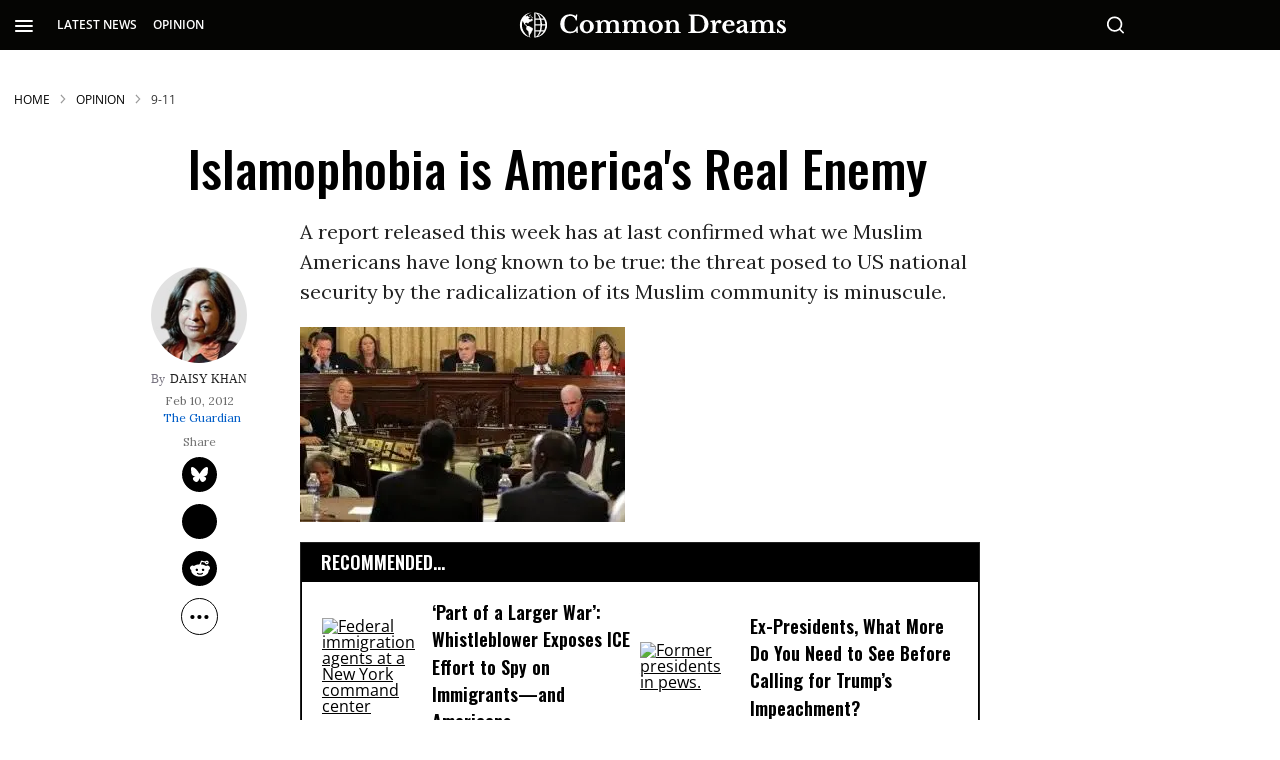

--- FILE ---
content_type: text/javascript
request_url: https://static.fundraiseup.com/embed-data/elements-global/ANRLZVWL.js
body_size: -40
content:
FUN.elements.addGlobalElementsContent([{"name":"Default - Reminder","type":"reminder","key":"XRSWTHYB","config":{"show":true,"color":"#FFFFFF","textColor":"#212830","rippleColor":"rgba(255, 255, 255, 0.2)","dividerColor":"rgba(33, 40, 48, 0.15)","heartColor":"#FF435A","borderColor":"#000000","borderRadius":6,"borderSize":0,"shadow":true,"urlAllow":[],"urlBlock":[]},"data":{"live":{},"test":{}}}]);